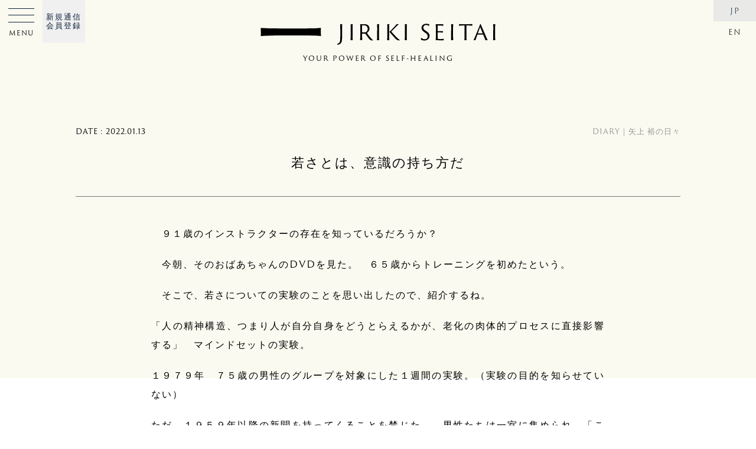

--- FILE ---
content_type: text/html; charset=UTF-8
request_url: https://www.jirikiseitai.jp/journal/diary/post-11456
body_size: 12935
content:
<!DOCTYPE html>
<html lang="ja">
<head>
<meta charset="UTF-8" />
<meta http-equiv="X-UA-Compatible" content="IE=edge" />
<meta name="format-detection" content="telephone=no">
<meta name="viewport" content="width=device-width, initial-scale=1, maximum-scale=1, minimum-scale=1">
<meta name="apple-mobile-web-app-capable" content="yes">
<meta name="robots" content="INDEX,FOLLOW" />

  <title>若さとは、意識の持ち方だ | JIRIKI SEITAI｜自力整体　オフィシャルウェブサイト</title>
<meta name="description" content="" />
<meta property="og:description" content="　９１歳のインストラクターの存在を知っているだろうか？ 　今朝、そのおばあちゃんのDVDを見た。　６５歳からトレーニングを初めたという。 　そこで、若さについての実験のことを思い出したので、紹介するね。 「人の精神構造、 [&hellip;">
<meta property="og:title" content="若さとは、意識の持ち方だ">
<meta property="og:url" content="https://www.jirikiseitai.jp/journal/diary/post-11456">
<meta property="og:site_name" content="JIRIKI SEITAI｜自力整体　オフィシャルウェブサイト">
<meta property="og:image" content="https://www.jirikiseitai.jp/wp-content/uploads/image-260.png">
<meta name="twitter:card" content="summary_large_image" />
<meta property="og:locale" content="ja_JP">
<meta property="og:type" content="website">		
<!-- Global site tag (gtag.js) - Google Analytics -->
<script async src="https://www.googletagmanager.com/gtag/js?id=UA-168092628-1"></script>
<script>
  window.dataLayer = window.dataLayer || [];
  function gtag(){dataLayer.push(arguments);}
  gtag('js', new Date());

  gtag('config', 'UA-168092628-1');
</script>
	
<!-- style -->
<link rel="stylesheet" type="text/css" media="all" href="/wp-content/themes/JIRIKI/base.css?260118-0853" />
<link rel="stylesheet" type="text/css" media="all" href="/wp-content/themes/JIRIKI/style.css?260118-0853" />
<link rel="stylesheet" type="text/css" media="all" href="/wp-content/themes/JIRIKI/login.css?ver20" />
<link rel="stylesheet" href="https://use.typekit.net/czs3uwa.css">
<link href="https://fonts.googleapis.com/css2?family=Lustria&display=swap" rel="stylesheet">

<!--[if lt IE 9]>
<script src="http://ie7-js.googlecode.com/svn/version/2.1(beta4)/IE9.js"></script>
<![endif]-->

<link rel="icon" href="/favicon.ico" type="image/vnd.microsoft.icon">
<link rel="shortcut icon" href="/favicon.ico" type="image/vnd.microsoft.icon">
<link rel="apple-touch-icon" sizes="180x180" href="/favicon/apple-touch-icon.png">
<link rel="pingback" href="https://www.jirikiseitai.jp/xmlrpc.php" />

	
<meta name='robots' content='max-image-preview:large' />
	<style>img:is([sizes="auto" i], [sizes^="auto," i]) { contain-intrinsic-size: 3000px 1500px }</style>
	<link rel='dns-prefetch' href='//ajax.googleapis.com' />
<link rel="alternate" type="application/rss+xml" title="JIRIKI SEITAI｜自力整体　オフィシャルウェブサイト &raquo; 若さとは、意識の持ち方だ のコメントのフィード" href="https://www.jirikiseitai.jp/journal/diary/post-11456/feed" />
<script type="text/javascript">
/* <![CDATA[ */
window._wpemojiSettings = {"baseUrl":"https:\/\/s.w.org\/images\/core\/emoji\/15.0.3\/72x72\/","ext":".png","svgUrl":"https:\/\/s.w.org\/images\/core\/emoji\/15.0.3\/svg\/","svgExt":".svg","source":{"concatemoji":"https:\/\/www.jirikiseitai.jp\/wp-includes\/js\/wp-emoji-release.min.js?ver=6.7.1"}};
/*! This file is auto-generated */
!function(i,n){var o,s,e;function c(e){try{var t={supportTests:e,timestamp:(new Date).valueOf()};sessionStorage.setItem(o,JSON.stringify(t))}catch(e){}}function p(e,t,n){e.clearRect(0,0,e.canvas.width,e.canvas.height),e.fillText(t,0,0);var t=new Uint32Array(e.getImageData(0,0,e.canvas.width,e.canvas.height).data),r=(e.clearRect(0,0,e.canvas.width,e.canvas.height),e.fillText(n,0,0),new Uint32Array(e.getImageData(0,0,e.canvas.width,e.canvas.height).data));return t.every(function(e,t){return e===r[t]})}function u(e,t,n){switch(t){case"flag":return n(e,"\ud83c\udff3\ufe0f\u200d\u26a7\ufe0f","\ud83c\udff3\ufe0f\u200b\u26a7\ufe0f")?!1:!n(e,"\ud83c\uddfa\ud83c\uddf3","\ud83c\uddfa\u200b\ud83c\uddf3")&&!n(e,"\ud83c\udff4\udb40\udc67\udb40\udc62\udb40\udc65\udb40\udc6e\udb40\udc67\udb40\udc7f","\ud83c\udff4\u200b\udb40\udc67\u200b\udb40\udc62\u200b\udb40\udc65\u200b\udb40\udc6e\u200b\udb40\udc67\u200b\udb40\udc7f");case"emoji":return!n(e,"\ud83d\udc26\u200d\u2b1b","\ud83d\udc26\u200b\u2b1b")}return!1}function f(e,t,n){var r="undefined"!=typeof WorkerGlobalScope&&self instanceof WorkerGlobalScope?new OffscreenCanvas(300,150):i.createElement("canvas"),a=r.getContext("2d",{willReadFrequently:!0}),o=(a.textBaseline="top",a.font="600 32px Arial",{});return e.forEach(function(e){o[e]=t(a,e,n)}),o}function t(e){var t=i.createElement("script");t.src=e,t.defer=!0,i.head.appendChild(t)}"undefined"!=typeof Promise&&(o="wpEmojiSettingsSupports",s=["flag","emoji"],n.supports={everything:!0,everythingExceptFlag:!0},e=new Promise(function(e){i.addEventListener("DOMContentLoaded",e,{once:!0})}),new Promise(function(t){var n=function(){try{var e=JSON.parse(sessionStorage.getItem(o));if("object"==typeof e&&"number"==typeof e.timestamp&&(new Date).valueOf()<e.timestamp+604800&&"object"==typeof e.supportTests)return e.supportTests}catch(e){}return null}();if(!n){if("undefined"!=typeof Worker&&"undefined"!=typeof OffscreenCanvas&&"undefined"!=typeof URL&&URL.createObjectURL&&"undefined"!=typeof Blob)try{var e="postMessage("+f.toString()+"("+[JSON.stringify(s),u.toString(),p.toString()].join(",")+"));",r=new Blob([e],{type:"text/javascript"}),a=new Worker(URL.createObjectURL(r),{name:"wpTestEmojiSupports"});return void(a.onmessage=function(e){c(n=e.data),a.terminate(),t(n)})}catch(e){}c(n=f(s,u,p))}t(n)}).then(function(e){for(var t in e)n.supports[t]=e[t],n.supports.everything=n.supports.everything&&n.supports[t],"flag"!==t&&(n.supports.everythingExceptFlag=n.supports.everythingExceptFlag&&n.supports[t]);n.supports.everythingExceptFlag=n.supports.everythingExceptFlag&&!n.supports.flag,n.DOMReady=!1,n.readyCallback=function(){n.DOMReady=!0}}).then(function(){return e}).then(function(){var e;n.supports.everything||(n.readyCallback(),(e=n.source||{}).concatemoji?t(e.concatemoji):e.wpemoji&&e.twemoji&&(t(e.twemoji),t(e.wpemoji)))}))}((window,document),window._wpemojiSettings);
/* ]]> */
</script>
<style id='wp-emoji-styles-inline-css' type='text/css'>

	img.wp-smiley, img.emoji {
		display: inline !important;
		border: none !important;
		box-shadow: none !important;
		height: 1em !important;
		width: 1em !important;
		margin: 0 0.07em !important;
		vertical-align: -0.1em !important;
		background: none !important;
		padding: 0 !important;
	}
</style>
<link rel='stylesheet' id='wp-block-library-css' href='https://www.jirikiseitai.jp/wp-includes/css/dist/block-library/style.min.css?ver=6.7.1' type='text/css' media='all' />
<style id='classic-theme-styles-inline-css' type='text/css'>
/*! This file is auto-generated */
.wp-block-button__link{color:#fff;background-color:#32373c;border-radius:9999px;box-shadow:none;text-decoration:none;padding:calc(.667em + 2px) calc(1.333em + 2px);font-size:1.125em}.wp-block-file__button{background:#32373c;color:#fff;text-decoration:none}
</style>
<style id='global-styles-inline-css' type='text/css'>
:root{--wp--preset--aspect-ratio--square: 1;--wp--preset--aspect-ratio--4-3: 4/3;--wp--preset--aspect-ratio--3-4: 3/4;--wp--preset--aspect-ratio--3-2: 3/2;--wp--preset--aspect-ratio--2-3: 2/3;--wp--preset--aspect-ratio--16-9: 16/9;--wp--preset--aspect-ratio--9-16: 9/16;--wp--preset--color--black: #000000;--wp--preset--color--cyan-bluish-gray: #abb8c3;--wp--preset--color--white: #ffffff;--wp--preset--color--pale-pink: #f78da7;--wp--preset--color--vivid-red: #cf2e2e;--wp--preset--color--luminous-vivid-orange: #ff6900;--wp--preset--color--luminous-vivid-amber: #fcb900;--wp--preset--color--light-green-cyan: #7bdcb5;--wp--preset--color--vivid-green-cyan: #00d084;--wp--preset--color--pale-cyan-blue: #8ed1fc;--wp--preset--color--vivid-cyan-blue: #0693e3;--wp--preset--color--vivid-purple: #9b51e0;--wp--preset--gradient--vivid-cyan-blue-to-vivid-purple: linear-gradient(135deg,rgba(6,147,227,1) 0%,rgb(155,81,224) 100%);--wp--preset--gradient--light-green-cyan-to-vivid-green-cyan: linear-gradient(135deg,rgb(122,220,180) 0%,rgb(0,208,130) 100%);--wp--preset--gradient--luminous-vivid-amber-to-luminous-vivid-orange: linear-gradient(135deg,rgba(252,185,0,1) 0%,rgba(255,105,0,1) 100%);--wp--preset--gradient--luminous-vivid-orange-to-vivid-red: linear-gradient(135deg,rgba(255,105,0,1) 0%,rgb(207,46,46) 100%);--wp--preset--gradient--very-light-gray-to-cyan-bluish-gray: linear-gradient(135deg,rgb(238,238,238) 0%,rgb(169,184,195) 100%);--wp--preset--gradient--cool-to-warm-spectrum: linear-gradient(135deg,rgb(74,234,220) 0%,rgb(151,120,209) 20%,rgb(207,42,186) 40%,rgb(238,44,130) 60%,rgb(251,105,98) 80%,rgb(254,248,76) 100%);--wp--preset--gradient--blush-light-purple: linear-gradient(135deg,rgb(255,206,236) 0%,rgb(152,150,240) 100%);--wp--preset--gradient--blush-bordeaux: linear-gradient(135deg,rgb(254,205,165) 0%,rgb(254,45,45) 50%,rgb(107,0,62) 100%);--wp--preset--gradient--luminous-dusk: linear-gradient(135deg,rgb(255,203,112) 0%,rgb(199,81,192) 50%,rgb(65,88,208) 100%);--wp--preset--gradient--pale-ocean: linear-gradient(135deg,rgb(255,245,203) 0%,rgb(182,227,212) 50%,rgb(51,167,181) 100%);--wp--preset--gradient--electric-grass: linear-gradient(135deg,rgb(202,248,128) 0%,rgb(113,206,126) 100%);--wp--preset--gradient--midnight: linear-gradient(135deg,rgb(2,3,129) 0%,rgb(40,116,252) 100%);--wp--preset--font-size--small: 13px;--wp--preset--font-size--medium: 20px;--wp--preset--font-size--large: 36px;--wp--preset--font-size--x-large: 42px;--wp--preset--spacing--20: 0.44rem;--wp--preset--spacing--30: 0.67rem;--wp--preset--spacing--40: 1rem;--wp--preset--spacing--50: 1.5rem;--wp--preset--spacing--60: 2.25rem;--wp--preset--spacing--70: 3.38rem;--wp--preset--spacing--80: 5.06rem;--wp--preset--shadow--natural: 6px 6px 9px rgba(0, 0, 0, 0.2);--wp--preset--shadow--deep: 12px 12px 50px rgba(0, 0, 0, 0.4);--wp--preset--shadow--sharp: 6px 6px 0px rgba(0, 0, 0, 0.2);--wp--preset--shadow--outlined: 6px 6px 0px -3px rgba(255, 255, 255, 1), 6px 6px rgba(0, 0, 0, 1);--wp--preset--shadow--crisp: 6px 6px 0px rgba(0, 0, 0, 1);}:where(.is-layout-flex){gap: 0.5em;}:where(.is-layout-grid){gap: 0.5em;}body .is-layout-flex{display: flex;}.is-layout-flex{flex-wrap: wrap;align-items: center;}.is-layout-flex > :is(*, div){margin: 0;}body .is-layout-grid{display: grid;}.is-layout-grid > :is(*, div){margin: 0;}:where(.wp-block-columns.is-layout-flex){gap: 2em;}:where(.wp-block-columns.is-layout-grid){gap: 2em;}:where(.wp-block-post-template.is-layout-flex){gap: 1.25em;}:where(.wp-block-post-template.is-layout-grid){gap: 1.25em;}.has-black-color{color: var(--wp--preset--color--black) !important;}.has-cyan-bluish-gray-color{color: var(--wp--preset--color--cyan-bluish-gray) !important;}.has-white-color{color: var(--wp--preset--color--white) !important;}.has-pale-pink-color{color: var(--wp--preset--color--pale-pink) !important;}.has-vivid-red-color{color: var(--wp--preset--color--vivid-red) !important;}.has-luminous-vivid-orange-color{color: var(--wp--preset--color--luminous-vivid-orange) !important;}.has-luminous-vivid-amber-color{color: var(--wp--preset--color--luminous-vivid-amber) !important;}.has-light-green-cyan-color{color: var(--wp--preset--color--light-green-cyan) !important;}.has-vivid-green-cyan-color{color: var(--wp--preset--color--vivid-green-cyan) !important;}.has-pale-cyan-blue-color{color: var(--wp--preset--color--pale-cyan-blue) !important;}.has-vivid-cyan-blue-color{color: var(--wp--preset--color--vivid-cyan-blue) !important;}.has-vivid-purple-color{color: var(--wp--preset--color--vivid-purple) !important;}.has-black-background-color{background-color: var(--wp--preset--color--black) !important;}.has-cyan-bluish-gray-background-color{background-color: var(--wp--preset--color--cyan-bluish-gray) !important;}.has-white-background-color{background-color: var(--wp--preset--color--white) !important;}.has-pale-pink-background-color{background-color: var(--wp--preset--color--pale-pink) !important;}.has-vivid-red-background-color{background-color: var(--wp--preset--color--vivid-red) !important;}.has-luminous-vivid-orange-background-color{background-color: var(--wp--preset--color--luminous-vivid-orange) !important;}.has-luminous-vivid-amber-background-color{background-color: var(--wp--preset--color--luminous-vivid-amber) !important;}.has-light-green-cyan-background-color{background-color: var(--wp--preset--color--light-green-cyan) !important;}.has-vivid-green-cyan-background-color{background-color: var(--wp--preset--color--vivid-green-cyan) !important;}.has-pale-cyan-blue-background-color{background-color: var(--wp--preset--color--pale-cyan-blue) !important;}.has-vivid-cyan-blue-background-color{background-color: var(--wp--preset--color--vivid-cyan-blue) !important;}.has-vivid-purple-background-color{background-color: var(--wp--preset--color--vivid-purple) !important;}.has-black-border-color{border-color: var(--wp--preset--color--black) !important;}.has-cyan-bluish-gray-border-color{border-color: var(--wp--preset--color--cyan-bluish-gray) !important;}.has-white-border-color{border-color: var(--wp--preset--color--white) !important;}.has-pale-pink-border-color{border-color: var(--wp--preset--color--pale-pink) !important;}.has-vivid-red-border-color{border-color: var(--wp--preset--color--vivid-red) !important;}.has-luminous-vivid-orange-border-color{border-color: var(--wp--preset--color--luminous-vivid-orange) !important;}.has-luminous-vivid-amber-border-color{border-color: var(--wp--preset--color--luminous-vivid-amber) !important;}.has-light-green-cyan-border-color{border-color: var(--wp--preset--color--light-green-cyan) !important;}.has-vivid-green-cyan-border-color{border-color: var(--wp--preset--color--vivid-green-cyan) !important;}.has-pale-cyan-blue-border-color{border-color: var(--wp--preset--color--pale-cyan-blue) !important;}.has-vivid-cyan-blue-border-color{border-color: var(--wp--preset--color--vivid-cyan-blue) !important;}.has-vivid-purple-border-color{border-color: var(--wp--preset--color--vivid-purple) !important;}.has-vivid-cyan-blue-to-vivid-purple-gradient-background{background: var(--wp--preset--gradient--vivid-cyan-blue-to-vivid-purple) !important;}.has-light-green-cyan-to-vivid-green-cyan-gradient-background{background: var(--wp--preset--gradient--light-green-cyan-to-vivid-green-cyan) !important;}.has-luminous-vivid-amber-to-luminous-vivid-orange-gradient-background{background: var(--wp--preset--gradient--luminous-vivid-amber-to-luminous-vivid-orange) !important;}.has-luminous-vivid-orange-to-vivid-red-gradient-background{background: var(--wp--preset--gradient--luminous-vivid-orange-to-vivid-red) !important;}.has-very-light-gray-to-cyan-bluish-gray-gradient-background{background: var(--wp--preset--gradient--very-light-gray-to-cyan-bluish-gray) !important;}.has-cool-to-warm-spectrum-gradient-background{background: var(--wp--preset--gradient--cool-to-warm-spectrum) !important;}.has-blush-light-purple-gradient-background{background: var(--wp--preset--gradient--blush-light-purple) !important;}.has-blush-bordeaux-gradient-background{background: var(--wp--preset--gradient--blush-bordeaux) !important;}.has-luminous-dusk-gradient-background{background: var(--wp--preset--gradient--luminous-dusk) !important;}.has-pale-ocean-gradient-background{background: var(--wp--preset--gradient--pale-ocean) !important;}.has-electric-grass-gradient-background{background: var(--wp--preset--gradient--electric-grass) !important;}.has-midnight-gradient-background{background: var(--wp--preset--gradient--midnight) !important;}.has-small-font-size{font-size: var(--wp--preset--font-size--small) !important;}.has-medium-font-size{font-size: var(--wp--preset--font-size--medium) !important;}.has-large-font-size{font-size: var(--wp--preset--font-size--large) !important;}.has-x-large-font-size{font-size: var(--wp--preset--font-size--x-large) !important;}
:where(.wp-block-post-template.is-layout-flex){gap: 1.25em;}:where(.wp-block-post-template.is-layout-grid){gap: 1.25em;}
:where(.wp-block-columns.is-layout-flex){gap: 2em;}:where(.wp-block-columns.is-layout-grid){gap: 2em;}
:root :where(.wp-block-pullquote){font-size: 1.5em;line-height: 1.6;}
</style>
<link rel='stylesheet' id='fancybox-for-wp-css' href='https://www.jirikiseitai.jp/wp-content/plugins/fancybox-for-wordpress/assets/css/fancybox.css?ver=1.3.4' type='text/css' media='all' />
<link rel='stylesheet' id='ppress-frontend-css' href='https://www.jirikiseitai.jp/wp-content/plugins/wp-user-avatar/assets/css/frontend.min.css?ver=4.15.21' type='text/css' media='all' />
<link rel='stylesheet' id='ppress-flatpickr-css' href='https://www.jirikiseitai.jp/wp-content/plugins/wp-user-avatar/assets/flatpickr/flatpickr.min.css?ver=4.15.21' type='text/css' media='all' />
<link rel='stylesheet' id='ppress-select2-css' href='https://www.jirikiseitai.jp/wp-content/plugins/wp-user-avatar/assets/select2/select2.min.css?ver=6.7.1' type='text/css' media='all' />
<script type="text/javascript" src="https://ajax.googleapis.com/ajax/libs/jquery/2.2.4/jquery.min.js?ver=2.2.4" id="jquery-js"></script>
<script type="text/javascript" src="https://www.jirikiseitai.jp/wp-content/plugins/fancybox-for-wordpress/assets/js/purify.min.js?ver=1.3.4" id="purify-js"></script>
<script type="text/javascript" src="https://www.jirikiseitai.jp/wp-content/plugins/fancybox-for-wordpress/assets/js/jquery.fancybox.js?ver=1.3.4" id="fancybox-for-wp-js"></script>
<script type="text/javascript" src="https://www.jirikiseitai.jp/wp-content/plugins/wp-user-avatar/assets/flatpickr/flatpickr.min.js?ver=4.15.21" id="ppress-flatpickr-js"></script>
<script type="text/javascript" src="https://www.jirikiseitai.jp/wp-content/plugins/wp-user-avatar/assets/select2/select2.min.js?ver=4.15.21" id="ppress-select2-js"></script>
<link rel="https://api.w.org/" href="https://www.jirikiseitai.jp/wp-json/" /><link rel="alternate" title="JSON" type="application/json" href="https://www.jirikiseitai.jp/wp-json/wp/v2/posts/11456" /><link rel="EditURI" type="application/rsd+xml" title="RSD" href="https://www.jirikiseitai.jp/xmlrpc.php?rsd" />
<meta name="generator" content="WordPress 6.7.1" />
<link rel="canonical" href="https://www.jirikiseitai.jp/journal/diary/post-11456" />
<link rel='shortlink' href='https://www.jirikiseitai.jp/?p=11456' />
<link rel="alternate" title="oEmbed (JSON)" type="application/json+oembed" href="https://www.jirikiseitai.jp/wp-json/oembed/1.0/embed?url=https%3A%2F%2Fwww.jirikiseitai.jp%2Fjournal%2Fdiary%2Fpost-11456" />
<link rel="alternate" title="oEmbed (XML)" type="text/xml+oembed" href="https://www.jirikiseitai.jp/wp-json/oembed/1.0/embed?url=https%3A%2F%2Fwww.jirikiseitai.jp%2Fjournal%2Fdiary%2Fpost-11456&#038;format=xml" />

<!-- Fancybox for WordPress v3.3.5 -->
<style type="text/css">
	.fancybox-slide--image .fancybox-content{background-color: #FFFFFF}div.fancybox-caption{display:none !important;}
	
	img.fancybox-image{border-width:0px;border-color:#FFFFFF;border-style:solid;}
	div.fancybox-bg{background-color:rgba(10,10,10,0.8);opacity:1 !important;}div.fancybox-content{border-color:#FFFFFF}
	div#fancybox-title{background-color:#FFFFFF}
	div.fancybox-content{background-color:#FFFFFF}
	div#fancybox-title-inside{color:#333333}
	
	
	
	div.fancybox-caption p.caption-title{display:inline-block}
	div.fancybox-caption p.caption-title{font-size:14px}
	div.fancybox-caption p.caption-title{color:#333333}
	div.fancybox-caption {color:#333333}div.fancybox-caption p.caption-title {background:#fff; width:auto;padding:10px 30px;}div.fancybox-content p.caption-title{color:#333333;margin: 0;padding: 5px 0;}body.fancybox-active .fancybox-container .fancybox-stage .fancybox-content .fancybox-close-small{display:block;}
</style><script type="text/javascript">
	jQuery(function () {

		var mobileOnly = false;
		
		if (mobileOnly) {
			return;
		}

		jQuery.fn.getTitle = function () { // Copy the title of every IMG tag and add it to its parent A so that fancybox can show titles
			var arr = jQuery("a[data-fancybox]");
									jQuery.each(arr, function() {
										var title = jQuery(this).children("img").attr("title");
										var caption = jQuery(this).next("figcaption").html();
                                        if(caption && title){jQuery(this).attr("title",title+" " + caption)}else if(title){ jQuery(this).attr("title",title);}else if(caption){jQuery(this).attr("title",caption);}
									});			}

		// Supported file extensions

				var thumbnails = jQuery("a:has(img)").not(".nolightbox").not('.envira-gallery-link').not('.ngg-simplelightbox').filter(function () {
			return /\.(jpe?g|png|gif|mp4|webp|bmp)(\?[^/]*)*$/i.test(jQuery(this).attr('href'))
		});
		

		// Add data-type iframe for links that are not images or videos.
		var iframeLinks = jQuery('.fancyboxforwp').filter(function () {
			return !/\.(jpe?g|png|gif|mp4|webp|bmp|pdf)(\?[^/]*)*$/i.test(jQuery(this).attr('href'))
		}).filter(function () {
			return !/vimeo|youtube/i.test(jQuery(this).attr('href'))
		});
		iframeLinks.attr({"data-type": "iframe"}).getTitle();

				// Gallery All
		thumbnails.addClass("fancyboxforwp").attr("data-fancybox", "gallery").getTitle();
		iframeLinks.attr({"data-fancybox": "gallery"}).getTitle();

		// Gallery type NONE
		
		// Call fancybox and apply it on any link with a rel atribute that starts with "fancybox", with the options set on the admin panel
		jQuery("a.fancyboxforwp").fancyboxforwp({
			loop: true,
			smallBtn: true,
			zoomOpacity: "auto",
			animationEffect: "fade",
			animationDuration: 800,
			transitionEffect: "slide",
			transitionDuration: "500",
			overlayShow: true,
			overlayOpacity: "0.8",
			titleShow: true,
			titlePosition: "inside",
			keyboard: true,
			showCloseButton: true,
			arrows: true,
			clickContent:"close",
			clickSlide: "close",
			mobile: {
				clickContent: function (current, event) {
					return current.type === "image" ? "close" : false;
				},
				clickSlide: function (current, event) {
					return current.type === "image" ? "close" : "close";
				},
			},
			wheel: true,
			toolbar: true,
			preventCaptionOverlap: true,
			onInit: function() { },			onDeactivate
	: function() { },		beforeClose: function() { },			afterShow: function(instance) { jQuery( ".fancybox-image" ).on("click", function( ){ ( instance.isScaledDown() ) ? instance.scaleToActual() : instance.scaleToFit() }) },				afterClose: function() { },					caption : function( instance, item ) {var title ="";if("undefined" != typeof jQuery(this).context ){var title = jQuery(this).context.title;} else { var title = ("undefined" != typeof jQuery(this).attr("title")) ? jQuery(this).attr("title") : false;}var caption = jQuery(this).data('caption') || '';if ( item.type === 'image' && title.length ) {caption = (caption.length ? caption + '<br />' : '') + '<p class="caption-title">'+title+'</p>' ;}return caption;},
		afterLoad : function( instance, current ) {current.$content.append('<div class=\"fancybox-custom-caption inside-caption\" style=\" position: absolute;left:0;right:0;color:#000;margin:0 auto;bottom:0;text-align:center;background-color:#FFFFFF \">' + current.opts.caption + '</div>');},
			})
		;

			})
</script>
<!-- END Fancybox for WordPress -->
</head>

<body class="post-template-default single single-post postid-11456 single-format-standard" ontouchstart="">
	
<div class="loading hv_cntr notxt">Loading</div>
<div id="wrapper" class="hfeed fadeout post-11456">

 <!-- // English -->
<!-- // Japanese -->
	
<header id="header" class="motion">
	<a href="/"><div class="logo h_cntr t_cntr motion delay hover"><span class="motion">YOUR POWER OF SELF-HEALING</span></div></a>
			<!-- new -->
		<nav class="side new flex motion1">
			<li class="have"><a href="/">ホーム</a></li>
			
			<li class="have">
				<a href="/about">自力整体とは</a>
								<span class="toggleswitch notxt">toggleswitch</span>
					<ul class="togglebox">
						<li><a href="/about#jirikiseitai" class="smooth">自力整体のこと</a></li>
						<li><a href="/story">はじまりとこれから</a></li>
						<li><a href="/journal">お知らせ・ブログ</a></li>
						<li><a href="/journal/review">体験者の声</a></li>
					</ul>
							</li>
			
			<li class="have">
				<a href="/journal/learning/manabu">自力整体を学ぶ</a>
			</li>
			
			<li class="have">
				<p>矢上 裕の教室</p>
				<span class="toggleswitch notxt">toggleswitch</span>
					<ul class="togglebox">
						<li><a href="/member-classes">矢上 裕の教室について</a></li>
						<li><a href="/correspondence">新規通信会員登録</a></li>
						<li><a href="/membership">メンバーズサイトフォーム</a></li>
						<li><a href="/navicontact">ナビゲーターサイトフォーム</a></li>
						<li><a href="/journal/magazine">自力通信</a></li>
						<li><a href="/journal/diary">矢上 裕のブログ</a></li>
					</ul>
			</li>
			
			<li class="have">
				<p>矢上 真理恵の教室</p>
				<span class="toggleswitch notxt">toggleswitch</span>
					<ul class="togglebox">
						<li><a href="/maries-classes">オンライン教室・体験教室</a></li>
						<li><a href="/journal/interview-marie-yagami">矢上真理恵インタビュー</a></li>
						<li class="none"><a href="/jirikiwomenscircle">女性のための自力整体</a></li>
						<li><a href="/en/maries-classes">English Class</a></li>
						<li><a href="/journal/marie-note">矢上真理恵のブログ</a></li>
					</ul>
			</li>
			
			<li class="have">
				<a href="/navigator">ナビゲーター検索</a>
			</li>
				
			<li class="have">
				<a href="/goods">ショップ</a>
				<span class="toggleswitch notxt">toggleswitch</span>
					<ul class="togglebox">
						<li><a href="/goods_cate/books">著書・出版物</a></li>
						<li><a href="/goods_cate/jirikiband">自力バンド</a></li>
						<li class="none"><a href="/goods_cate/pamphlet">自力整体パンフレット</a></li>
						<li><a href="/goods_cate/calendar">自力整体カレンダー</a></li>
					</ul>
			</li>
			
			<li class="have">
				<p>メディア</p>
				<span class="toggleswitch notxt">toggleswitch</span>
					<ul class="togglebox">
						<li><a href="https://www.instagram.com/jirikiseitai.official" target="_blank" alt="JIRIKI SEITAI on Instagram">Instagram</a></li>
						<li><a href="https://www.youtube.com/channel/UCoc_lh0g6BdIuTdIUXfL-ww/featured" target="_blank" alt="JIRIKI SEITAI on Youtube">Youtube</a></li>
						<li><a href="/journal/media/media">メディア掲載</a></li>
					</ul>
			</li>
			
			<li class="have">
				<p>お問い合わせ</p>
				<span class="toggleswitch notxt">toggleswitch</span>
					<ul class="togglebox">
						<li><a href="/faq">よくある質問</a></li>
						<li><a href="/contact">問い合わせフォーム</a></li>
					</ul>
			</li>
			
	   </nav>

		<!-- old -->
		<nav class="side flex v_cntr motion1 none">
			<li class="motion"><a href="/about">ABOUT<span>自力整体とは</span></a></li>
			<li class="motion"><a href="/story">STORY<span>はじまりとこれから</span></a></li>
			<li class="nvgtr motion"><a href="/navigator">NAVIGATOR<span>ナビゲーター検索</span></a></li>
			<li class="jrnl motion"><a href="/journal">JOURNAL<span>日記・お知らせなど</span></a></li>
    	</nav>

<script>
// Toggle
jQuery(function(){
    jQuery('.togglebox').wrap('<div class="togglebox-wrap">');
    jQuery('.togglebox-wrap').css({
      'overflow': 'hidden',
      'height': 0,
      'transition': 'height 1s ease-in-out'
    });
    jQuery('.toggleswitch').on('click',function(){
      if(jQuery(this).hasClass('toggle-open')){
        jQuery(this).next('.togglebox-wrap').css('height','0');
        jQuery(this).next('.togglebox-wrap').removeClass('action');
        jQuery(this).removeClass('toggle-open');
        jQuery(this).parent('li').removeClass('action');
      }else{
        var target_height = jQuery(this).next('.togglebox-wrap').children('.togglebox').outerHeight();
        jQuery(this).next('.togglebox-wrap').css('height',target_height);
        jQuery(this).next('.togglebox-wrap').addClass('action');
        jQuery(this).addClass('toggle-open');
        jQuery(this).parent('li').addClass('action');
		jQuery(this).parent('li').siblings('li').removeClass('action');
        jQuery(this).parent('li').siblings('li').children('.toggleswitch').removeClass('toggle-open');
        jQuery(this).parent('li').siblings('li').children('.togglebox-wrap').css('height','0');
        jQuery(this).parent('li').siblings('li').children('.togglebox-wrap').removeClass('action');
      }
	});

	if(jQuery('header nav.side.new li').hasClass('active')){
        var target_height = jQuery('header nav li.active').children('.togglebox-wrap').children('.togglebox').outerHeight();
        jQuery('header nav.side.new li.active').children('.togglebox-wrap').css('height',target_height);
        jQuery('header nav.side.new li.active').children('.togglebox-wrap').addClass('action');
        jQuery('header nav.side.new li.active').children('.toggleswitch').addClass('toggle-open');
      }
});
</script>
	
	<a href="/correspondence"><div class="app t_cntr motion"><p class="hv_cntr">新規通信<br>会員登録</p></div></a>
	<ul class="lang motion delay">	<li class="lang-item lang-item-70 lang-item-ja current-lang lang-item-first"><a  lang="ja" hreflang="ja" href="https://www.jirikiseitai.jp/journal/diary/post-11456">JP</a></li>
	<li class="lang-item lang-item-73 lang-item-en no-translation"><a  lang="en-US" hreflang="en-US" href="https://www.jirikiseitai.jp/en/">EN</a></li>
</ul>
	
<div id="opennavi" class="motion delay">
	<a href="#navmenu" class="opn non hover motion">
		<div class="open motion flex">
			<p>MENU </p>
		</div>
	</a>
	<div id="navmenu" class="modal-window motion1">
		<a href="/"><div class="logo h_cntr t_cntr motion hover"></div></a>
	<nav class="flex">
		<li><a href="/about">ABOUT<span>自力整体とは</span></a></li>
		<li><a href="/member-classes">MEMBER'S CLASS<span>矢上 裕の教室</span></a></li>
		<li><a href="/maries-classes">MARIE'S CLASS<span>矢上 真理恵の教室</span></a></li>
		<li><a href="/navigator">NAVIGATOR<span>ナビゲーター検索</span></a></li>
		<li class="none"><a href="/jirikiwomenscircle">WOMEN'S CIRCLE<span>女性の予防医学</span></a></li>
		<li><a href="/story">STORY<span>はじまりとこれから</span></a></li>
		<li><a href="/journal">JOURNAL<span>日記・お知らせなど</span></a></li>
		<li><a href="/goods">SHOP<span>ショップ</span></a></li>	
		<li><a href="/journal/magazine">MAGAZINE<span>JIRIKI通信</span></a></li>	
		<li><a href="/correspondence">REGISTRATION<span>新規通信会員登録</span></a></li>
		<li><a href="/faq">FAQ<span>よくある質問</span></a></li>
		<li><a href="/contact">CONTACT<span>お問い合わせ</span></a></li>
		<li>FOLLOW US<div class="social flex v_cntr">
		<a class="icon instagram notxt motion" href="https://www.instagram.com/jirikiseitai.official" target="_blank" alt="JIRIKI SEITAI on Instagram">Instagram</a>
		<a class="icon youtube notxt motion" href="https://www.youtube.com/channel/UCoc_lh0g6BdIuTdIUXfL-ww/featured" target="_blank" alt="JIRIKI SEITAI on Youtube">Youtube</a>
	</div></li>
    </nav>
		<a href="#!" class="close motion">CLOSE</a>
		<div class="logo_yagami h_cntr notxt">矢上予防医学研究所</div>
	</div>
</div>
</header>
	
<!-- End // Lang -->
	
<div id="all" class="clear">
		<div id="container" class="clearfix journal">
			<div id="content" role="main">

				<section id="top">
					<div class="title_box">
						<h4>JOURNAL</h4>	
						 <!-- // English -->
						<!-- // Japanese -->
							<p class="sub">お知らせ・日記・動画など</p>
						<!-- End // Lang -->
					</div>
				</section>
				
								
				<section id="main">
					<p class="date">DATE : 2022.01.13</p>
					 <!-- // English -->
					<!-- // Japanese -->
					<div class="cat_name">
						<a href="https://www.jirikiseitai.jp/journal/diary">DIARY｜矢上 裕の日々</a>						</div>
					<!-- End // Lang -->
					<h5>若さとは、意識の持ち方だ</h5>
					<div class="p_box">
						
<p>　９１歳のインストラクターの存在を知っているだろうか？</p>



<p>　今朝、そのおばあちゃんのDVDを見た。　６５歳からトレーニングを初めたという。</p>



<p>　そこで、若さについての実験のことを思い出したので、紹介するね。</p>



<p>「人の精神構造、つまり人が自分自身をどうとらえるかが、老化の肉体的プロセスに直接影響する」　マインドセットの実験。</p>



<p>１９７９年　７５歳の男性のグループを対象にした１週間の実験。（実験の目的を知らせていない）</p>



<p>ただ、１９５９年以降の新聞を持ってくることを禁じた。　男性たちは一室に集められ、「これから１週間、今が２０年前、あなたがたが５５歳の頃の、１９５９年であると思ってください」と告げた。</p>



<p>そして、その当時の衣服が用意され、その頃のようにふるまうように指示が与えられた。</p>



<p>全員にその人の１９５９年の写真が入った身分証カードが配られた。</p>



<p>　合宿の間、テーブルの上にはその当時に週刊誌や新聞が置かれ、男性たちが５５歳の目で世の中を見るように、すべてが設定されたのである。</p>



<p>　合宿が始まる前、年齢とともに退化するといわれている、体力、姿勢、知覚、認知能力、短期記憶などのテストを受けていた。</p>



<p>　そして合宿の終わりに同じテストをすると、ほとんどの参加者は身体の柔軟性が増し、姿勢が良くなり、手の力も強くなった。視力は平均して１０％改善し、記憶力も同様だった。</p>



<p>　そして外見さえも変わった。　</p>



<p>実験を知らない人に写真を見せて年齢を当ててもらうと、到着時に比べて３歳若く見られた。</p>



<p>　だから現実というものは、私たちの自分の意識に依存しており、心の持ちようを変えれば、現実は変えうる。</p>



<p>　　こんな実験である。</p>



<p>　　だから同窓会へ行く毎に、人は若返るのかもしれないな。</p>



<p>　　さて、私の場合はどうかというと、確かにキャリア、肉体年齢は経ているが、精神構造は４０代で</p>



<p>留まっているように感じる。</p>



<p>　研究者という仕事をしているので、探求心の塊である。　「これでいい」という気になれない。</p>



<p>知りたいことがあればどこまででも出向くし、時間もお金も惜しまない。</p>



<p>　この貪欲さが生命力を燃やしてくれているし、　幸せの４つの条件、</p>



<ul class="wp-block-list"><li>好奇心とすぐやる行動力、</li><li>人とのつながりと使命感</li><li>自分らしくありのままであること。　</li><li>楽観的であること。　　を満たしているような気がする。</li></ul>



<figure class="wp-block-image size-large"><img fetchpriority="high" decoding="async" width="1000" height="420" src="https://www.jirikiseitai.jp/wp-content/uploads/image-260-1000x420.png" alt="" class="wp-image-11457" srcset="https://www.jirikiseitai.jp/wp-content/uploads/image-260-1000x420.png 1000w, https://www.jirikiseitai.jp/wp-content/uploads/image-260-600x252.png 600w, https://www.jirikiseitai.jp/wp-content/uploads/image-260-768x323.png 768w, https://www.jirikiseitai.jp/wp-content/uploads/image-260.png 1090w" sizes="(max-width: 1000px) 100vw, 1000px" /></figure>



<ul class="wp-block-list"><li></li></ul>
						<p class="author t_cntr">by 矢上 裕</p>
					</div>
				</section>
				
				<!-- single navi -->
			 <!-- // English -->
			<!-- // Japanese -->
					<div class="single-navi">
						<div class="single-menu flex">	
							<a class="button arrow left motion" href="https://www.jirikiseitai.jp/journal/diary/post-11564" rel="next"><p>NEWER POST<span>新しい記事</span></p></a>							<a href="/journal" class="backto motion"><p>ALL JOURNAL<span>全一覧へ戻る</span></p></a>						
							<a class="button arrow right motion" href="https://www.jirikiseitai.jp/journal/diary/post-11427" rel="prev"><p>OLDER POST<span>１つ前の記事</span></p></a>							</div>
					</div>
			<!-- End // Lang -->
				
								
				<section id="journal">
					<div class="t_cntr">
						<div class="title_box t_cntr">
							<h4>OTHER POSTS</h4>
								 <!-- // English -->
								<!-- // Japanese -->
									<p class="sub">その他の最新記事</p>
								<!-- End // Lang -->
						</div>			
					</div>
					<div class="list_box flex">
																			<article class="post up motion">
								<a href="https://www.jirikiseitai.jp/journal/post-19254">
									<figure>
										<div class="thumbnail">
											<img width="600" height="338" src="https://www.jirikiseitai.jp/wp-content/uploads/image-468-12-600x338.jpg" class="hv_cntr motion wp-post-image" alt="" decoding="async" loading="lazy" srcset="https://www.jirikiseitai.jp/wp-content/uploads/image-468-12-600x338.jpg 600w, https://www.jirikiseitai.jp/wp-content/uploads/image-468-12-1000x563.jpg 1000w, https://www.jirikiseitai.jp/wp-content/uploads/image-468-12-768x432.jpg 768w, https://www.jirikiseitai.jp/wp-content/uploads/image-468-12-1536x864.jpg 1536w, https://www.jirikiseitai.jp/wp-content/uploads/image-468-12.jpg 1600w" sizes="auto, (max-width: 600px) 100vw, 600px" />											<figcaption class="motion">
												<div class="inner hv_cntr t_cntr motion1">
													<h5>READ</h5>
													 <!-- // English -->
													<!-- // Japanese -->
														<p>読む</p>
													<!-- End // Lang -->
												</div>
											</figcaption>
										</div>
									</figure>
								</a>
									<div class="caption">
										<p class="date">DATE : 2026.01.15</p>
										<div class="cat_name">
											</a>										</div>
										<p class="title">
											1-14- 肩こり特集										</p>
																			</div>
							</article>
													<article class="post up motion">
								<a href="https://www.jirikiseitai.jp/journal/post-19227">
									<figure>
										<div class="thumbnail">
											<img width="600" height="338" src="https://www.jirikiseitai.jp/wp-content/uploads/journal/image-333-73-600x338.jpg" class="hv_cntr motion wp-post-image" alt="" decoding="async" loading="lazy" srcset="https://www.jirikiseitai.jp/wp-content/uploads/journal/image-333-73-600x338.jpg 600w, https://www.jirikiseitai.jp/wp-content/uploads/journal/image-333-73-1000x563.jpg 1000w, https://www.jirikiseitai.jp/wp-content/uploads/journal/image-333-73-768x432.jpg 768w, https://www.jirikiseitai.jp/wp-content/uploads/journal/image-333-73-1536x864.jpg 1536w, https://www.jirikiseitai.jp/wp-content/uploads/journal/image-333-73.jpg 1600w" sizes="auto, (max-width: 600px) 100vw, 600px" />											<figcaption class="motion">
												<div class="inner hv_cntr t_cntr motion1">
													<h5>READ</h5>
													 <!-- // English -->
													<!-- // Japanese -->
														<p>読む</p>
													<!-- End // Lang -->
												</div>
											</figcaption>
										</div>
									</figure>
								</a>
									<div class="caption">
										<p class="date">DATE : 2026.01.08</p>
										<div class="cat_name">
											</a>										</div>
										<p class="title">
											2026-1月７日　実技構成										</p>
																			</div>
							</article>
													<article class="post up motion">
								<a href="https://www.jirikiseitai.jp/journal/post-19180">
									<figure>
										<div class="thumbnail">
											<img width="140" height="400" src="https://www.jirikiseitai.jp/wp-content/uploads/図23-140x400.jpg" class="hv_cntr motion wp-post-image" alt="" decoding="async" loading="lazy" srcset="https://www.jirikiseitai.jp/wp-content/uploads/図23-140x400.jpg 140w, https://www.jirikiseitai.jp/wp-content/uploads/図23.jpg 340w" sizes="auto, (max-width: 140px) 100vw, 140px" />											<figcaption class="motion">
												<div class="inner hv_cntr t_cntr motion1">
													<h5>READ</h5>
													 <!-- // English -->
													<!-- // Japanese -->
														<p>読む</p>
													<!-- End // Lang -->
												</div>
											</figcaption>
										</div>
									</figure>
								</a>
									<div class="caption">
										<p class="date">DATE : 2025.12.25</p>
										<div class="cat_name">
											</a>										</div>
										<p class="title">
											12-14 実技構成										</p>
																			</div>
							</article>
												</div>
				</section>

			</div>			
		</div>

</div>
<!-- #all -->

<!-- Footer CONATCT -->
		
 <!-- // English -->	
<!-- // Japanese -->
<section id="foot_contact">
	<div class="flex">
		<div class="flex_box">
			<div class="title_box">		
				<h4>CONTACT</h4>
			</div>
			<div class="c_box">		
				<p>受講に関するご質問やお問い合わせ、通信会員の入退会、取材のお申し込みなど、各種お問い合わせはこちらのメールフォームよりお寄せください。</p>
			</div>
		</div>
		<div class="flex_box">
			<a href="/contact" class="box_button arrow motion"><p>お問い合わせフォーム</p></a>
		</div>
	</div>
</section>
<!-- End // Lang -->

<!-- Footer -->
<footer class="t_cntr">
	<!-- // Japanese -->
		<a href="/"><div class="footer_logo motion notxt hover">Logo</div></a>
	<!-- End // Lang -->
		<div class="logo_yagami h_cntr notxt">矢上予防医学研究所</div>
	<div class="social flex">
		<a class="icon instagram notxt motion" href="https://www.instagram.com/jirikiseitai.official/" target="_blank" alt="JIRIKI SEITAI on Instagram">Instagram</a>
		<a class="icon youtube notxt motion" href="https://www.youtube.com/channel/UCoc_lh0g6BdIuTdIUXfL-ww/featured" target="_blank" alt="JIRIKI SEITAI on Youtube">Youtube</a>
	</div>
	<p class="copy h_cntr">© Yagami holistic medicine lab. All rights reserved.</p>
</footer>

<div id="pagetop" class="motion"><a href="#top" class="motion not">TOP</a></div>

</div>
<!-- #wrapper --> 

<!-- script --> 
<script src="/js/common.js?260118-0853"></script> 
<script src="/js/cssua.js"></script> 
<script src="/js/ofi.min.js"></script>
<!--[if lte IE 9]><script src="/js/flexibility.js"></script><![endif]--> 


 <!-- Script -->
<script src="https://cdnjs.cloudflare.com/ajax/libs/ScrollTrigger/1.0.3/ScrollTrigger.min.js"></script>
<script>
    const trigger = new ScrollTrigger.default()
    trigger.add('[data-trigger]')
</script>

<script type="text/javascript" id="ppress-frontend-script-js-extra">
/* <![CDATA[ */
var pp_ajax_form = {"ajaxurl":"https:\/\/www.jirikiseitai.jp\/wp-admin\/admin-ajax.php","confirm_delete":"Are you sure?","deleting_text":"Deleting...","deleting_error":"An error occurred. Please try again.","nonce":"fcdff656a4","disable_ajax_form":"false","is_checkout":"0","is_checkout_tax_enabled":"0","is_checkout_autoscroll_enabled":"true"};
/* ]]> */
</script>
<script type="text/javascript" src="https://www.jirikiseitai.jp/wp-content/plugins/wp-user-avatar/assets/js/frontend.min.js?ver=4.15.21" id="ppress-frontend-script-js"></script>
</body>
</html>